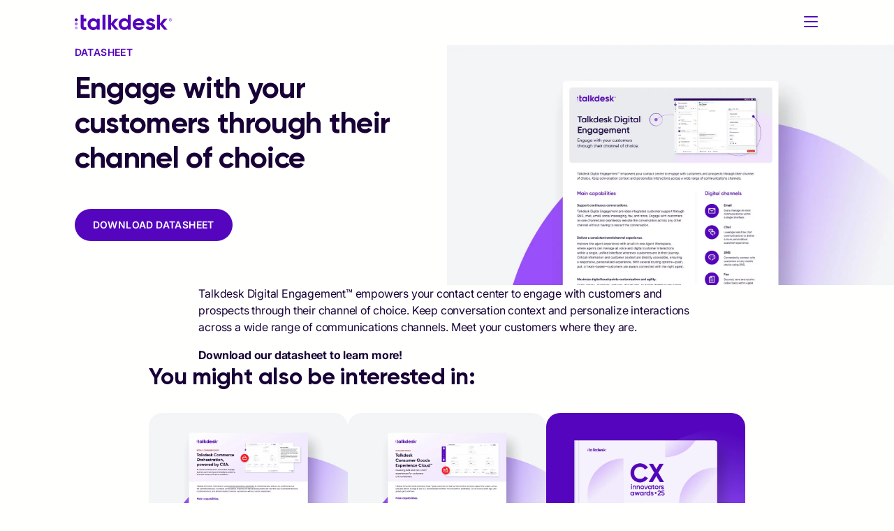

--- FILE ---
content_type: application/javascript; charset=UTF-8
request_url: https://www.talkdesk.com/_next/static/chunks/1951-037439b9466f067d.js
body_size: 7300
content:
"use strict";(self.webpackChunk_N_E=self.webpackChunk_N_E||[]).push([[1951],{3266:(e,n,t)=>{t.d(n,{A:()=>r});function r(e=window){let n=e.document.documentElement.clientWidth;return e.innerWidth-n}},3526:(e,n,t)=>{t.d(n,{A:()=>l});var r=t(68908),o=t(47440),i=t(40446),a=t(40138);let l=function(e){let{elementType:n,externalSlotProps:t,ownerState:l,skipResolvingSlotProps:s=!1,...u}=e,c=s?{}:(0,a.A)(t,l),{props:d,internalRef:f}=(0,i.A)({...u,externalSlotProps:c}),p=(0,r.A)(f,c?.ref,e.additionalProps?.ref);return(0,o.A)(n,{...d,ref:p},l)}},4936:(e,n,t)=>{t.d(n,{A:()=>a,M:()=>i});var r=t(96234),o=t(98022);function i(e){return(0,o.Ay)("MuiModal",e)}let a=(0,r.A)("MuiModal",["root","hidden","backdrop"])},9774:(e,n,t)=>{t.d(n,{A:()=>c});var r=t(12694),o=t(64312),i=t(72889),a=t(90422),l=t(68908);function s(e,n){"function"==typeof e?e(n):e&&(e.current=n)}var u=t(12400);let c=o.forwardRef(function(e,n){var t=e.children,c=e.container,d=e.disablePortal,f=void 0!==d&&d,p=(0,r._)(o.useState(null),2),v=p[0],m=p[1],h=(0,l.A)(o.isValidElement(t)?(0,u.A)(t):null,n);return((0,a.A)(function(){f||m(("function"==typeof c?c():c)||document.body)},[c,f]),(0,a.A)(function(){if(v&&!f)return s(n,v),function(){s(n,null)}},[n,v,f]),f)?o.isValidElement(t)?o.cloneElement(t,{ref:h}):t:v?i.createPortal(t,v):v})},12226:(e,n,t)=>{t.d(n,{A:()=>o});var r=t(74002);function o(e){return(0,r.A)(e).defaultView||window}},13308:(e,n,t)=>{t.d(n,{A:()=>r});let r=t(20934).A},17278:(e,n,t)=>{t.d(n,{A:()=>v});var r=t(17844),o=t(93629),i=t(17459),a=t(64312),l=t(70768),s=t(12400),u=t(54580),c=t(70729),d=t(22935),f=t(53108),p={entering:{opacity:1},entered:{opacity:1}};let v=a.forwardRef(function(e,n){var t=(0,u.A)(),v={enter:t.transitions.duration.enteringScreen,exit:t.transitions.duration.leavingScreen},m=e.addEndListener,h=e.appear,y=e.children,A=e.easing,b=e.in,g=e.onEnter,x=e.onEntered,E=e.onEntering,k=e.onExit,_=e.onExited,R=e.onExiting,w=e.style,T=e.timeout,P=void 0===T?v:T,C=e.TransitionComponent,S=void 0===C?l.Ay:C,N=(0,i._)(e,["addEndListener","appear","children","easing","in","onEnter","onEntered","onEntering","onExit","onExited","onExiting","style","timeout","TransitionComponent"]),I=a.useRef(null),M=(0,d.A)(I,(0,s.A)(y),n),F=function(e){return function(n){if(e){var t=I.current;void 0===n?e(t):e(t,n)}}},L=F(E),D=F(function(e,n){(0,c.q)(e);var r=(0,c.c)({style:w,timeout:P,easing:A},{mode:"enter"});e.style.webkitTransition=t.transitions.create("opacity",r),e.style.transition=t.transitions.create("opacity",r),g&&g(e,n)}),K=F(x),O=F(R),B=F(function(e){var n=(0,c.c)({style:w,timeout:P,easing:A},{mode:"exit"});e.style.webkitTransition=t.transitions.create("opacity",n),e.style.transition=t.transitions.create("opacity",n),k&&k(e)}),j=F(_);return(0,f.jsx)(S,(0,o._)((0,r._)({appear:void 0===h||h,in:b,nodeRef:I,onEnter:D,onEntered:K,onEntering:L,onExit:B,onExited:j,onExiting:O,addEndListener:function(e){m&&m(I.current,e)},timeout:P},N),{children:function(e,n){n.ownerState;var t=(0,i._)(n,["ownerState"]);return a.cloneElement(y,(0,r._)({style:(0,r._)({opacity:0,visibility:"exited"!==e||b?void 0:"hidden"},p[e],w,y.props.style),ref:M},t))}}))})},20934:(e,n,t)=>{t.d(n,{A:()=>r});function r(e,n=166){let t;function o(...r){let i=()=>{e.apply(this,r)};clearTimeout(t),t=setTimeout(i,n)}return o.clear=()=>{clearTimeout(t)},o}},21200:(e,n,t)=>{t.d(n,{A:()=>r});let r=t(34818).A},34818:(e,n,t)=>{t.d(n,{A:()=>o});var r=t(64312);function o(e){let{controlled:n,default:t,name:o,state:i="value"}=e,{current:a}=r.useRef(void 0!==n),[l,s]=r.useState(t),u=r.useCallback(e=>{a||s(e)},[]);return[a?n:l,u]}},36333:(e,n,t)=>{t.d(n,{A:()=>r});let r=t(90422).A},59657:(e,n,t)=>{t.d(n,{A:()=>r});let r=function(e){let n=e.activeElement;for(;n?.shadowRoot?.activeElement!=null;)n=n.shadowRoot.activeElement;return n}},62758:(e,n,t)=>{t.d(n,{A:()=>r});function r(...e){return e.reduce((e,n)=>null==n?e:function(...t){e.apply(this,t),n.apply(this,t)},()=>{})}},63290:(e,n,t)=>{t.d(n,{A:()=>r});let r=t(12226).A},64511:(e,n,t)=>{t.d(n,{A:()=>b});var r=t(17844),o=t(93629),i=t(17459),a=t(64312),l=t(94271),s=t(7075),u=t(59657);let c=t(3266).A;var d=t(22935),f=t(36333),p=t(63290),v=t(53108);function m(e,n,t){return e===n?e.firstChild:n&&n.nextElementSibling?n.nextElementSibling:t?null:e.firstChild}function h(e,n,t){return e===n?t?e.firstChild:e.lastChild:n&&n.previousElementSibling?n.previousElementSibling:t?null:e.lastChild}function y(e,n){if(void 0===n)return!0;var t=e.innerText;return void 0===t&&(t=e.textContent),0!==(t=t.trim().toLowerCase()).length&&(n.repeating?t[0]===n.keys[0]:t.startsWith(n.keys.join("")))}function A(e,n,t,r,o,i){for(var a=!1,l=o(e,n,!!n&&t);l;){if(l===e.firstChild){if(a)return!1;a=!0}var s=!r&&(l.disabled||"true"===l.getAttribute("aria-disabled"));if(l.hasAttribute("tabindex")&&y(l,i)&&!s)return l.focus(),!0;l=o(e,l,t)}return!1}let b=a.forwardRef(function(e,n){var t=e.actions,b=e.autoFocus,g=void 0!==b&&b,x=e.autoFocusItem,E=void 0!==x&&x,k=e.children,_=e.className,R=e.disabledItemsFocusable,w=void 0!==R&&R,T=e.disableListWrap,P=void 0!==T&&T,C=e.onKeyDown,S=e.variant,N=void 0===S?"selectedMenu":S,I=(0,i._)(e,["actions","autoFocus","autoFocusItem","children","className","disabledItemsFocusable","disableListWrap","onKeyDown","variant"]),M=a.useRef(null),F=a.useRef({keys:[],repeating:!0,previousKeyMatched:!0,lastTime:null});(0,f.A)(function(){g&&M.current.focus()},[g]),a.useImperativeHandle(t,function(){return{adjustStyleForScrollbar:function(e,n){var t=n.direction,r=!M.current.style.width;if(e.clientHeight<M.current.clientHeight&&r){var o="".concat(c((0,p.A)(e)),"px");M.current.style["rtl"===t?"paddingLeft":"paddingRight"]=o,M.current.style.width="calc(100% + ".concat(o,")")}return M.current}}},[]);var L=(0,d.A)(M,n),D=-1;a.Children.forEach(k,function(e,n){if(!a.isValidElement(e)){D===n&&(D+=1)>=k.length&&(D=-1);return}e.props.disabled||("selectedMenu"===N&&e.props.selected?D=n:-1===D&&(D=n)),D===n&&(e.props.disabled||e.props.muiSkipListHighlight||e.type.muiSkipListHighlight)&&(D+=1)>=k.length&&(D=-1)});var K=a.Children.map(k,function(e,n){if(n===D){var t={};return E&&(t.autoFocus=!0),void 0===e.props.tabIndex&&"selectedMenu"===N&&(t.tabIndex=0),a.cloneElement(e,t)}return e});return(0,v.jsx)(s.A,(0,o._)((0,r._)({role:"menu",ref:L,className:_,onKeyDown:function(e){var n=M.current,t=e.key;if(e.ctrlKey||e.metaKey||e.altKey){C&&C(e);return}var r=(0,u.A)((0,l.A)(n));if("ArrowDown"===t)e.preventDefault(),A(n,r,P,w,m);else if("ArrowUp"===t)e.preventDefault(),A(n,r,P,w,h);else if("Home"===t)e.preventDefault(),A(n,null,P,w,m);else if("End"===t)e.preventDefault(),A(n,null,P,w,h);else if(1===t.length){var o=F.current,i=t.toLowerCase(),a=performance.now();o.keys.length>0&&(a-o.lastTime>500?(o.keys=[],o.repeating=!0,o.previousKeyMatched=!0):o.repeating&&i!==o.keys[0]&&(o.repeating=!1)),o.lastTime=a,o.keys.push(i);var s=r&&!o.repeating&&y(r,o);o.previousKeyMatched&&(s||A(n,r,!1,w,m,o))?e.preventDefault():o.previousKeyMatched=!1}C&&C(e)},tabIndex:g?0:-1},I),{children:K}))})},78649:(e,n,t)=>{t.d(n,{A:()=>a});var r=t(17844),o=t(86105),i=t(71623);function a(e,n){if(!e)return n;function t(e,n){var t={};return Object.keys(n).forEach(function(r){var i,a;i=n[r],a=r.charCodeAt(2),"o"===r[0]&&"n"===r[1]&&a>=65&&a<=90&&"function"==typeof i&&"function"==typeof e[r]&&(t[r]=function(){for(var t=arguments.length,i=Array(t),a=0;a<t;a++)i[a]=arguments[a];e[r].apply(e,(0,o._)(i)),n[r].apply(n,(0,o._)(i))})}),t}if("function"==typeof e||"function"==typeof n)return function(a){var l="function"==typeof n?n(a):n,s="function"==typeof e?e((0,r._)({},a,l)):e,u=(0,i.A)(null==a?void 0:a.className,null==l?void 0:l.className,null==s?void 0:s.className),c=t(s,l);return(0,r._)({},l,s,c,!!u&&{className:u},(null==l?void 0:l.style)&&(null==s?void 0:s.style)&&{style:(0,r._)({},l.style,s.style)},(null==l?void 0:l.sx)&&(null==s?void 0:s.sx)&&{sx:(0,o._)(Array.isArray(l.sx)?l.sx:[l.sx]).concat((0,o._)(Array.isArray(s.sx)?s.sx:[s.sx]))})};var a=t(e,n),l=(0,i.A)(null==n?void 0:n.className,null==e?void 0:e.className);return(0,r._)({},n,e,a,!!l&&{className:l},(null==n?void 0:n.style)&&(null==e?void 0:e.style)&&{style:(0,r._)({},n.style,e.style)},(null==n?void 0:n.sx)&&(null==e?void 0:e.sx)&&{sx:(0,o._)(Array.isArray(n.sx)?n.sx:[n.sx]).concat((0,o._)(Array.isArray(e.sx)?e.sx:[e.sx]))})}},87180:(e,n,t)=>{t.d(n,{A:()=>H});var r=t(17844),o=t(93629),i=t(17459),a=t(12694),l=t(64312),s=t(71623),u=t(86940),c=t(68908),d=t(74002),f=t(12400),p=t(59657),v=t(53108);function m(e){var n=[],t=[];return Array.from(e.querySelectorAll('input,select,textarea,a[href],button,[tabindex],audio[controls],video[controls],[contenteditable]:not([contenteditable="false"])')).forEach(function(e,r){var o,i=Number.isNaN(o=parseInt(e.getAttribute("tabindex")||"",10))?"true"===e.contentEditable||("AUDIO"===e.nodeName||"VIDEO"===e.nodeName||"DETAILS"===e.nodeName)&&null===e.getAttribute("tabindex")?0:e.tabIndex:o;-1===i||e.disabled||"INPUT"===e.tagName&&"hidden"===e.type||function(e){if("INPUT"!==e.tagName||"radio"!==e.type||!e.name)return!1;var n=function(n){return e.ownerDocument.querySelector('input[type="radio"]'.concat(n))},t=n('[name="'.concat(e.name,'"]:checked'));return t||(t=n('[name="'.concat(e.name,'"]'))),t!==e}(e)||(0===i?n.push(e):t.push({documentOrder:r,tabIndex:i,node:e}))}),t.sort(function(e,n){return e.tabIndex===n.tabIndex?e.documentOrder-n.documentOrder:e.tabIndex-n.tabIndex}).map(function(e){return e.node}).concat(n)}function h(){return!0}let y=function(e){var n=e.children,t=e.disableAutoFocus,r=void 0!==t&&t,o=e.disableEnforceFocus,i=void 0!==o&&o,a=e.disableRestoreFocus,s=void 0!==a&&a,u=e.getTabbable,y=void 0===u?m:u,A=e.isEnabled,b=void 0===A?h:A,g=e.open,x=l.useRef(!1),E=l.useRef(null),k=l.useRef(null),_=l.useRef(null),R=l.useRef(null),w=l.useRef(!1),T=l.useRef(null),P=(0,c.A)((0,f.A)(n),T),C=l.useRef(null);l.useEffect(function(){g&&T.current&&(w.current=!r)},[r,g]),l.useEffect(function(){if(g&&T.current){var e=(0,d.A)(T.current),n=(0,p.A)(e);return!T.current.contains(n)&&(T.current.hasAttribute("tabIndex")||T.current.setAttribute("tabIndex","-1"),w.current&&T.current.focus()),function(){s||(_.current&&_.current.focus&&(x.current=!0,_.current.focus()),_.current=null)}}},[g]),l.useEffect(function(){if(g&&T.current){var e=(0,d.A)(T.current),n=function(n){C.current=n,!i&&b()&&"Tab"===n.key&&(0,p.A)(e)===T.current&&n.shiftKey&&(x.current=!0,k.current&&k.current.focus())},t=function(){var n=T.current;if(null!==n){var t=(0,p.A)(e);if(!e.hasFocus()||!b()||x.current){x.current=!1;return}if(!n.contains(t)&&(!i||t===E.current||t===k.current)){if(t!==R.current)R.current=null;else if(null!==R.current)return;if(w.current){var r=[];if((t===E.current||t===k.current)&&(r=y(T.current)),r.length>0){var o,a,l=!!((null==(o=C.current)?void 0:o.shiftKey)&&(null==(a=C.current)?void 0:a.key)==="Tab"),s=r[0],u=r[r.length-1];"string"!=typeof s&&"string"!=typeof u&&(l?u.focus():s.focus())}else n.focus()}}}};e.addEventListener("focusin",t),e.addEventListener("keydown",n,!0);var r=setInterval(function(){var n=(0,p.A)(e);n&&"BODY"===n.tagName&&t()},50);return function(){clearInterval(r),e.removeEventListener("focusin",t),e.removeEventListener("keydown",n,!0)}}},[r,i,s,b,g,y]);var S=function(e){null===_.current&&(_.current=e.relatedTarget),w.current=!0};return(0,v.jsxs)(l.Fragment,{children:[(0,v.jsx)("div",{tabIndex:g?0:-1,onFocus:S,ref:E,"data-testid":"sentinelStart"}),l.cloneElement(n,{ref:P,onFocus:function(e){null===_.current&&(_.current=e.relatedTarget),w.current=!0,R.current=e.target;var t=n.props.onFocus;t&&t(e)}}),(0,v.jsx)("div",{tabIndex:g?0:-1,onFocus:S,ref:k,"data-testid":"sentinelEnd"})]})};var A=t(9774),b=t(33195),g=t(89966),x=t(55574),E=t(25162),k=t(17278),_=t(96234),R=t(98022);function w(e){return(0,R.Ay)("MuiBackdrop",e)}(0,_.A)("MuiBackdrop",["root","invisible"]);var T=function(e){var n=e.classes,t=e.invisible;return(0,u.A)({root:["root",t&&"invisible"]},w,n)},P=(0,b.Ay)("div",{name:"MuiBackdrop",slot:"Root",overridesResolver:function(e,n){var t=e.ownerState;return[n.root,t.invisible&&n.invisible]}})({position:"fixed",display:"flex",alignItems:"center",justifyContent:"center",right:0,bottom:0,top:0,left:0,backgroundColor:"rgba(0, 0, 0, 0.5)",WebkitTapHighlightColor:"transparent",variants:[{props:{invisible:!0},style:{backgroundColor:"transparent"}}]}),C=l.forwardRef(function(e,n){var t=(0,x.b)({props:e,name:"MuiBackdrop"}),l=t.children,u=t.className,c=t.component,d=void 0===c?"div":c,f=t.invisible,p=t.open,m=t.components,h=t.componentsProps,y=t.slotProps,A=t.slots,b=t.TransitionComponent,g=t.transitionDuration,_=(0,i._)(t,["children","className","component","invisible","open","components","componentsProps","slotProps","slots","TransitionComponent","transitionDuration"]),R=(0,o._)((0,r._)({},t),{component:d,invisible:void 0!==f&&f}),w=T(R),C={component:d,slots:(0,r._)({transition:b,root:(void 0===m?{}:m).Root},void 0===A?{}:A),slotProps:(0,r._)({},void 0===h?{}:h,void 0===y?{}:y)},S=(0,a._)((0,E.A)("root",{elementType:P,externalForwardedProps:C,className:(0,s.A)(w.root,u),ownerState:R}),2),N=S[0],I=S[1],M=(0,a._)((0,E.A)("transition",{elementType:k.A,externalForwardedProps:C,ownerState:R}),2),F=M[0],L=M[1];return(0,v.jsx)(F,(0,o._)((0,r._)({in:p,timeout:g},_,L),{children:(0,v.jsx)(N,(0,o._)((0,r._)({"aria-hidden":!0},I),{ref:n,children:l}))}))}),S=t(29260),N=t(62758),I=t(64368),M=t(88143),F=function(){},L=new M.P;let D=function(e){var n=e.container,t=e.disableEscapeKeyDown,i=void 0!==t&&t,s=e.disableScrollLock,u=void 0!==s&&s,f=e.closeAfterTransition,p=void 0!==f&&f,v=e.onTransitionEnter,m=e.onTransitionExited,h=e.children,y=e.onClose,A=e.open,b=e.rootRef,g=l.useRef({}),x=l.useRef(null),E=l.useRef(null),k=(0,c.A)(E,b),_=(0,a._)(l.useState(!A),2),R=_[0],w=_[1],T=!!h&&h.props.hasOwnProperty("in"),P=!0;("false"===e["aria-hidden"]||!1===e["aria-hidden"])&&(P=!1);var C=function(){return g.current.modalRef=E.current,g.current.mount=x.current,g.current},D=function(){L.mount(C(),{disableScrollLock:u}),E.current&&(E.current.scrollTop=0)},K=(0,S.A)(function(){var e=("function"==typeof n?n():n)||(0,d.A)(x.current).body;L.add(C(),e),E.current&&D()}),O=function(){return L.isTopModal(C())},B=(0,S.A)(function(e){x.current=e,e&&(A&&O()?D():E.current&&(0,M.M)(E.current,P))}),j=l.useCallback(function(){L.remove(C(),P)},[P]);return l.useEffect(function(){return function(){j()}},[j]),l.useEffect(function(){A?K():T&&p||j()},[A,j,T,p,K]),{getRootProps:function(){var n=arguments.length>0&&void 0!==arguments[0]?arguments[0]:{},t=(0,I.A)(e);delete t.onTransitionEnter,delete t.onTransitionExited;var a=(0,r._)({},t,n);return(0,o._)((0,r._)({role:"presentation"},a),{onKeyDown:function(e){var n;null==(n=a.onKeyDown)||n.call(a,e),"Escape"===e.key&&229!==e.which&&O()&&!i&&(e.stopPropagation(),y&&y(e,"escapeKeyDown"))},ref:k})},getBackdropProps:function(){var e=arguments.length>0&&void 0!==arguments[0]?arguments[0]:{};return(0,o._)((0,r._)({"aria-hidden":!0},e),{onClick:function(n){var t;null==(t=e.onClick)||t.call(e,n),n.target===n.currentTarget&&y&&y(n,"backdropClick")},open:A})},getTransitionProps:function(){var e,n;return{onEnter:(0,N.A)(function(){w(!1),v&&v()},null!=(e=null==h?void 0:h.props.onEnter)?e:F),onExited:(0,N.A)(function(){w(!0),m&&m(),p&&j()},null!=(n=null==h?void 0:h.props.onExited)?n:F)}},rootRef:k,portalRef:B,isTopModal:O,exited:R,hasTransition:T}};var K=t(4936),O=function(e){var n=e.open,t=e.exited,r=e.classes;return(0,u.A)({root:["root",!n&&t&&"hidden"],backdrop:["backdrop"]},K.M,r)},B=(0,b.Ay)("div",{name:"MuiModal",slot:"Root",overridesResolver:function(e,n){var t=e.ownerState;return[n.root,!t.open&&t.exited&&n.hidden]}})((0,g.A)(function(e){var n=e.theme;return{position:"fixed",zIndex:(n.vars||n).zIndex.modal,right:0,bottom:0,top:0,left:0,variants:[{props:function(e){var n=e.ownerState;return!n.open&&n.exited},style:{visibility:"hidden"}}]}})),j=(0,b.Ay)(C,{name:"MuiModal",slot:"Backdrop"})({zIndex:-1});let H=l.forwardRef(function(e,n){var t=(0,x.b)({name:"MuiModal",props:e}),u=t.BackdropComponent,c=void 0===u?j:u,d=t.BackdropProps,f=(t.classes,t.className),p=t.closeAfterTransition,m=t.children,h=t.container,b=t.component,g=t.components,k=void 0===g?{}:g,_=t.componentsProps,R=t.disableAutoFocus,w=void 0!==R&&R,T=t.disableEnforceFocus,P=void 0!==T&&T,C=t.disableEscapeKeyDown,S=t.disablePortal,N=void 0!==S&&S,I=t.disableRestoreFocus,M=void 0!==I&&I,F=t.disableScrollLock,L=t.hideBackdrop,K=void 0!==L&&L,H=t.keepMounted,U=void 0!==H&&H,W=(t.onClose,t.onTransitionEnter,t.onTransitionExited,t.open),V=t.slotProps,q=t.slots,Y=(t.theme,(0,i._)(t,["BackdropComponent","BackdropProps","classes","className","closeAfterTransition","children","container","component","components","componentsProps","disableAutoFocus","disableEnforceFocus","disableEscapeKeyDown","disablePortal","disableRestoreFocus","disableScrollLock","hideBackdrop","keepMounted","onClose","onTransitionEnter","onTransitionExited","open","slotProps","slots","theme"])),z=(0,o._)((0,r._)({},t),{closeAfterTransition:void 0!==p&&p,disableAutoFocus:w,disableEnforceFocus:P,disableEscapeKeyDown:void 0!==C&&C,disablePortal:N,disableRestoreFocus:M,disableScrollLock:void 0!==F&&F,hideBackdrop:K,keepMounted:U}),G=D((0,o._)((0,r._)({},z),{rootRef:n})),X=G.getRootProps,J=G.getBackdropProps,Q=G.getTransitionProps,Z=G.portalRef,$=G.isTopModal,ee=G.exited,en=G.hasTransition,et=(0,o._)((0,r._)({},z),{exited:ee}),er=O(et),eo={};if(void 0===m.props.tabIndex&&(eo.tabIndex="-1"),en){var ei=Q(),ea=ei.onEnter,el=ei.onExited;eo.onEnter=ea,eo.onExited=el}var es={slots:(0,r._)({root:k.Root,backdrop:k.Backdrop},void 0===q?{}:q),slotProps:(0,r._)({},void 0===_?{}:_,void 0===V?{}:V)},eu=(0,a._)((0,E.A)("root",{ref:n,elementType:B,externalForwardedProps:(0,o._)((0,r._)({},es,Y),{component:b}),getSlotProps:X,ownerState:et,className:(0,s.A)(f,null==er?void 0:er.root,!et.open&&et.exited&&(null==er?void 0:er.hidden))}),2),ec=eu[0],ed=eu[1],ef=(0,a._)((0,E.A)("backdrop",{ref:null==d?void 0:d.ref,elementType:c,externalForwardedProps:es,shouldForwardComponentProp:!0,additionalProps:d,getSlotProps:function(e){return J((0,o._)((0,r._)({},e),{onClick:function(n){(null==e?void 0:e.onClick)&&e.onClick(n)}}))},className:(0,s.A)(null==d?void 0:d.className,null==er?void 0:er.backdrop),ownerState:et}),2),ep=ef[0],ev=ef[1];return U||W||en&&!ee?(0,v.jsx)(A.A,{ref:Z,container:h,disablePortal:N,children:(0,v.jsxs)(ec,(0,o._)((0,r._)({},ed),{children:[!K&&c?(0,v.jsx)(ep,(0,r._)({},ev)):null,(0,v.jsx)(y,{disableEnforceFocus:P,disableAutoFocus:w,disableRestoreFocus:M,isEnabled:$,open:W,children:l.cloneElement(m,eo)})]}))}):null})},88143:(e,n,t)=>{t.d(n,{M:()=>c,P:()=>v});var r=t(37743),o=t(48122),i=t(53847),a=t(86105),l=t(12226),s=t(74002),u=t(3266);function c(e,n){n?e.setAttribute("aria-hidden","true"):e.removeAttribute("aria-hidden")}function d(e){return parseFloat((0,l.A)(e).getComputedStyle(e).paddingRight)||0}function f(e,n,t,r,o){var i=[n,t].concat((0,a._)(r));[].forEach.call(e.children,function(e){var n,t,r=!i.includes(e),a=(n=["TEMPLATE","SCRIPT","STYLE","LINK","MAP","META","NOSCRIPT","PICTURE","COL","COLGROUP","PARAM","SLOT","SOURCE","TRACK"].includes(e.tagName),t="INPUT"===e.tagName&&"hidden"===e.getAttribute("type"),!n&&!t);r&&a&&c(e,o)})}function p(e,n){var t=-1;return e.some(function(e,r){return!!n(e)&&(t=r,!0)}),t}var v=function(){function e(){(0,r._)(this,e),this.modals=[],this.containers=[]}return(0,o._)(e,[{key:"add",value:function(e,n){var t,r=this.modals.indexOf(e);if(-1!==r)return r;r=this.modals.length,this.modals.push(e),e.modalRef&&c(e.modalRef,!1);var o=(t=[],[].forEach.call(n.children,function(e){"true"===e.getAttribute("aria-hidden")&&t.push(e)}),t);f(n,e.mount,e.modalRef,o,!0);var i=p(this.containers,function(e){return e.container===n});return -1!==i?this.containers[i].modals.push(e):this.containers.push({modals:[e],container:n,restore:null,hiddenSiblings:o}),r}},{key:"mount",value:function(e,n){var t=p(this.containers,function(n){return n.modals.includes(e)}),r=this.containers[t];r.restore||(r.restore=function(e,n){var t=[],r=e.container;if(!n.disableScrollLock){if((o=(0,s.A)(r)).body===r?(0,l.A)(r).innerWidth>o.documentElement.clientWidth:r.scrollHeight>r.clientHeight){var o,a,c=(0,u.A)((0,l.A)(r));t.push({value:r.style.paddingRight,property:"padding-right",el:r}),r.style.paddingRight="".concat(d(r)+c,"px");var f=(0,s.A)(r).querySelectorAll(".mui-fixed");[].forEach.call(f,function(e){t.push({value:e.style.paddingRight,property:"padding-right",el:e}),e.style.paddingRight="".concat(d(e)+c,"px")})}if((0,i._)(r.parentNode,DocumentFragment))a=(0,s.A)(r).body;else{var p=r.parentElement,v=(0,l.A)(r);a=(null==p?void 0:p.nodeName)==="HTML"&&"scroll"===v.getComputedStyle(p).overflowY?p:r}t.push({value:a.style.overflow,property:"overflow",el:a},{value:a.style.overflowX,property:"overflow-x",el:a},{value:a.style.overflowY,property:"overflow-y",el:a}),a.style.overflow="hidden"}return function(){t.forEach(function(e){var n=e.value,t=e.el,r=e.property;n?t.style.setProperty(r,n):t.style.removeProperty(r)})}}(r,n))}},{key:"remove",value:function(e){var n=!(arguments.length>1)||void 0===arguments[1]||arguments[1],t=this.modals.indexOf(e);if(-1===t)return t;var r=p(this.containers,function(n){return n.modals.includes(e)}),o=this.containers[r];if(o.modals.splice(o.modals.indexOf(e),1),this.modals.splice(t,1),0===o.modals.length)o.restore&&o.restore(),e.modalRef&&c(e.modalRef,n),f(o.container,e.mount,e.modalRef,o.hiddenSiblings,!1),this.containers.splice(r,1);else{var i=o.modals[o.modals.length-1];i.modalRef&&c(i.modalRef,!1)}return t}},{key:"isTopModal",value:function(e){return this.modals.length>0&&this.modals[this.modals.length-1]===e}}]),e}()},94271:(e,n,t)=>{t.d(n,{A:()=>r});let r=t(74002).A}}]);

--- FILE ---
content_type: application/javascript; charset=UTF-8
request_url: https://www.talkdesk.com/_next/static/chunks/4601.dd3e8c057fcec618.js
body_size: 214
content:
"use strict";(self.webpackChunk_N_E=self.webpackChunk_N_E||[]).push([[4601],{4601:(e,t,n)=>{n.r(t),n.d(t,{default:()=>x});var l=n(83846),i=n(17844),r=n(53108),a=n(54580),c=n(72141),o=n.n(c),s=n(12190),d=o()(function(){return n.e(3504).then(n.bind(n,3504))},{loadableGenerated:{webpack:function(){return[3504]}}}),u=o()(function(){return Promise.resolve().then(n.bind(n,71739))},{loadableGenerated:{webpack:function(){return[71739]}}}),h=o()(function(){return Promise.resolve().then(n.bind(n,41305))},{loadableGenerated:{webpack:function(){return[41305]}}});let x=function(e){var t,n,c,o,x,m=e.children,b=e.renderAsCarousel,p=(e.carouselItemsToShow,e.ctas),w=e.titleLeft,f=e.hasTitle,v=e.size,_=void 0===v?"normal":v,k=(0,a.A)(),g={big:{xs:1.3,md:2,lg:w&&f?1.3:2,xl:w&&f?1.5:2},normal:{xs:1.3,md:2,lg:w&&f?2:3,xl:w&&f?3:4}};return b?(0,r.jsx)(u,{size:(0,i._)({xs:12},w&&{lg:8,xl:9}),children:(0,r.jsx)(d,{ctas:p,sx:(0,l._)({position:"relative",alignItems:"stretch"},".".concat(s.q3.item),(x={"--carousel-item-width":"calc(100% / ".concat(null==(t=g[_])?void 0:t.xs,")"),width:"var(--carousel-item-width)"},(0,l._)(x,k.breakpoints.up("md"),{"--carousel-item-width":"calc(100% / ".concat(null==(n=g[_])?void 0:n.md,")")}),(0,l._)(x,k.breakpoints.up("lg"),{"--carousel-item-width":"calc(100% / ".concat(null==(c=g[_])?void 0:c.lg,")")}),(0,l._)(x,k.breakpoints.up("xl"),{"--carousel-item-width":"calc(100% / ".concat(null==(o=g[_])?void 0:o.xl,")")}),x)),children:m})}):(0,r.jsx)(u,{size:(0,i._)({xs:12},w&&{lg:8,xl:9}),sx:(0,i._)({},w&&{paddingLeft:2}),children:(0,r.jsx)(h,{rowGap:4,children:m})})}}}]);

--- FILE ---
content_type: application/javascript; charset=UTF-8
request_url: https://www.talkdesk.com/_next/static/chunks/4593.73899386722d1ccf.js
body_size: 1558
content:
"use strict";(self.webpackChunk_N_E=self.webpackChunk_N_E||[]).push([[2732,4593],{2898:(n,t,e)=>{e.d(t,{A:()=>r,B:()=>a});var o=e(96234),i=e(98022);function a(n){return(0,i.Ay)("MuiButton",n)}let r=(0,o.A)("MuiButton",["root","text","textInherit","textPrimary","textSecondary","textSuccess","textError","textInfo","textWarning","outlined","outlinedInherit","outlinedPrimary","outlinedSecondary","outlinedSuccess","outlinedError","outlinedInfo","outlinedWarning","contained","containedInherit","containedPrimary","containedSecondary","containedSuccess","containedError","containedInfo","containedWarning","disableElevation","focusVisible","disabled","colorInherit","colorPrimary","colorSecondary","colorSuccess","colorError","colorInfo","colorWarning","textSizeSmall","textSizeMedium","textSizeLarge","outlinedSizeSmall","outlinedSizeMedium","outlinedSizeLarge","containedSizeSmall","containedSizeMedium","containedSizeLarge","sizeMedium","sizeSmall","sizeLarge","fullWidth","startIcon","endIcon","icon","iconSizeSmall","iconSizeMedium","iconSizeLarge","loading","loadingWrapper","loadingIconPlaceholder","loadingIndicator","loadingPositionCenter","loadingPositionStart","loadingPositionEnd"])},22732:(n,t,e)=>{e.r(t),e.d(t,{default:()=>z});var o=e(83846),i=e(17844),a=e(93629),r=e(17459),d=e(12694),l=e(53108),c=e(72141),s=e.n(c),u=e(8437),g=e(12584),p=e(75152),v=e(33195),h=e(44920),m=e(84693);function f(){var n=(0,g._)(["\n    0% { transform: rotate(0deg) };\n    10% { transform: rotate(10deg) };\n    40% { transform: rotate(170deg) };\n    50% { transform: rotate(180deg) };\n    60% { transform: rotate(190deg) };\n    90% { transform: rotate(350deg) };\n    100% { transform: rotate(360deg) };"]);return f=function(){return n},n}var b=["label","glow"],x=(0,v.Ay)(p.A,{shouldForwardProp:function(n){return!b.includes(n)}})(function(n){var t=n.theme,e=n.variant,d=void 0===e?"contained":e,l=n.color,c=void 0===l?"primary":l,s=n.glow,u=(0,r._)(n,["theme","variant","color","glow"]);return c="inherit"===c?"primary":c,(0,a._)((0,i._)({fontSize:"1rem",overflow:"hidden",padding:0,border:"0 !important",position:"relative",textAlign:"center",textTransform:"uppercase",zIndex:0,"--transition-property":"left","--transition":"250ms ease-out"},"outlined"===d&&{"--variant-outlinedBorder":t.palette[c].main,boxShadow:"inset 0 0 0 ".concat(t.spacing(.25)," var(--variant-outlinedBorder) !important"),":hover":{boxShadow:"inset 0 0 0 ".concat(t.spacing(.25)," var(--variant-outlinedBorder)")}},["outlined","contained"].includes(d)&&(0,a._)((0,i._)({lineHeight:1,padding:"".concat(t.spacing(2)," ").concat(t.spacing(3.25)),borderRadius:100,":hover":{"--variant-containedBg":t.palette[c].main,"--variant-containedColor":t.palette[c].highContrast||t.palette[c].contrastText,"--variant-outlinedColor":t.palette[c].highContrast||t.palette[c].contrastText,"::before":{left:0}},"::before":{"--variant-outlinedBorder":t.palette[c].light,"--size":"110%",content:'""',position:"absolute",left:"calc(var(--size) * -1)",top:"-5%",width:"var(--size)",height:"var(--size)",zIndex:-1,backgroundColor:"var(--variant-outlinedBorder)",borderRadius:98,transition:"var(--transition)",transitionProperty:"var(--transition-property)",willChange:"var(--transition-property)"}},s&&{"::after":{content:'""',display:"block",position:"absolute",left:"50%",top:"50%",zIndex:-1,animation:"3s linear 0s infinite normal none running ".concat(S),background:"conic-gradient(transparent 90deg, ".concat(t.palette.error.main," 150deg, ").concat(t.palette.warning.main," 210deg, transparent 270deg)"),height:"max(100vw, 100vh)",marginBlock:"calc(max(100vw, 100vh)* -0.5)",opacity:1,pointerEvents:"none",translate:"-50% -50%",width:"max(100vw, 100vh)",willChange:"auto"}}),{"&.Mui-disabled":{"--variant-containedBg":t.palette.action.disabledBackground,"--variant-outlinedBg":t.palette.action.disabledBackground,"--variant-outlinedBorder":t.palette.action.disabledBackground}}),"text"===d&&(0,a._)((0,i._)({"--padding-inline":"5px",borderRadius:"unset"},u.startIcon&&{paddingLeft:"var(--padding-inline)"},u.endIcon&&{paddingRight:"var(--padding-inline)"}),{"::after":{bottom:0,content:'""',height:2,position:"absolute",transition:"background-color 0.3s linear",width:"stretch",willChange:"background-color"},"&:hover, &:focus":(0,o._)({"--variant-containedBg":"transparent",backgroundColor:"var(--variant-containedBg)","&:after":{"--variant-containedBg":t.palette[c].highContrast||t.palette[c].light}},".".concat(m.aE.root),{transform:"translateX(2px)"})})),(0,o._)({},".".concat(m.aE.root),{lineHeight:1,color:"inherit",fontSize:"1rem",position:"relative",transition:"transform 0.1s linear"}))}),S=(0,h.i7)(f()),_=s()(function(){return Promise.resolve().then(e.bind(e,66466))},{loadableGenerated:{webpack:function(){return[66466]}}});let z=function(n){var t=n.children,e=n.color,c=n.icon_side,s=n.icon,g=n.label,p=n.modal,v=n.variant,h=(0,r._)(n,["children","color","icon_side","icon","label","modal","variant"]),m=(0,d._)([s&&"none"!==s?"left"===c?"startIcon":"endIcon":null],1)[0],f=g||{},b=f.text,S=(0,r._)(f,["text"]);return(0,l.jsx)(x,(0,a._)((0,i._)((0,a._)((0,i._)({},h),{color:void 0===e?"primary":e,disableElevation:!0,disableFocusRipple:!0,disableRipple:!0,disableTouchRipple:!0,variant:void 0===v?"contained":v}),!(0,u.t2)(p)&&(0,i._)({},S),m&&(0,o._)({},m,(0,l.jsx)(_,{icon:s}))),{children:t||(void 0===b?void 0:b)}))}}}]);

--- FILE ---
content_type: application/javascript; charset=UTF-8
request_url: https://www.talkdesk.com/_next/static/chunks/pages/%5B...url%5D-9c826124aea81616.js
body_size: 130
content:
(self.webpackChunk_N_E=self.webpackChunk_N_E||[]).push([[3883],{27960:(n,e,t)=>{(window.__NEXT_P=window.__NEXT_P||[]).push(["/[...url]",function(){return t(68584)}])},68584:(n,e,t)=>{"use strict";t.r(e),t.d(e,{__N_SSG:()=>f,default:()=>p});var u=t(17844),r=t(93629),l=t(17459),i=t(53108),o=t(72141),_=t.n(o),a=t(49213),d=_()(function(){return t.e(6641).then(t.bind(t,26641))},{loadableGenerated:{webpack:function(){return[26641]}}}),c=_()(function(){return t.e(9591).then(t.bind(t,69591))},{loadableGenerated:{webpack:function(){return[69591]}}}),s="/blog/",h=function(n){var e,t=null==n||null==(e=n.post)?void 0:e.post_path,r=(null==t?void 0:t.includes(s))&&t!==s;return(0,i.jsx)(r?d:c,(0,u._)({},n))};h.getLayout=function(n){var e=n.children,t=(0,l._)(n,["children"]);return(0,i.jsx)(i.Fragment,{children:(null==t?void 0:t.layout)&&(null==t?void 0:t.post)&&(0,i.jsx)(a.Ay,(0,r._)((0,u._)({},t),{children:e}))})};var f=!0;let p=h}},n=>{n.O(0,[5152,1735,1951,597,2524,6577,1867,5097,6847,2836,206,1168,324,7388,4366,636,6593,8792],()=>n(n.s=27960)),_N_E=n.O()}]);

--- FILE ---
content_type: application/javascript; charset=UTF-8
request_url: https://www.talkdesk.com/_next/static/chunks/2544.c9bb0d8458afe7b0.js
body_size: 935
content:
"use strict";(self.webpackChunk_N_E=self.webpackChunk_N_E||[]).push([[2544],{22544:(e,t,n)=>{n.r(t),n.d(t,{accordionSummaryClasses:()=>r.A,default:()=>a.A,getAccordionSummaryUtilityClass:()=>r.T});var a=n(33506),r=n(36854)},33506:(e,t,n)=>{n.d(t,{A:()=>C});var a=n(83846),r=n(17844),o=n(93629),s=n(17459),i=n(12694),d=n(64312),c=n(71623),l=n(86940),p=n(33195),u=n(89966),m=n(55574),f=n(13713),x=n(86583),A=n(36854),b=n(25162),_=n(53108),h=function(e){var t=e.classes,n=e.expanded,a=e.disabled,r=e.disableGutters;return(0,l.A)({root:["root",n&&"expanded",a&&"disabled",!r&&"gutters"],focusVisible:["focusVisible"],content:["content",n&&"expanded",!r&&"contentGutters"],expandIconWrapper:["expandIconWrapper",n&&"expanded"]},A.T,t)},y=(0,p.Ay)(f.A,{name:"MuiAccordionSummary",slot:"Root"})((0,u.A)(function(e){var t,n=e.theme,r={duration:n.transitions.duration.shortest};return t={display:"flex",width:"100%",minHeight:48,padding:n.spacing(0,2),transition:n.transitions.create(["min-height","background-color"],r)},(0,a._)(t,"&.".concat(A.A.focusVisible),{backgroundColor:(n.vars||n).palette.action.focus}),(0,a._)(t,"&.".concat(A.A.disabled),{opacity:(n.vars||n).palette.action.disabledOpacity}),(0,a._)(t,"&:hover:not(.".concat(A.A.disabled,")"),{cursor:"pointer"}),(0,a._)(t,"variants",[{props:function(e){return!e.disableGutters},style:(0,a._)({},"&.".concat(A.A.expanded),{minHeight:64})}]),t})),g=(0,p.Ay)("span",{name:"MuiAccordionSummary",slot:"Content"})((0,u.A)(function(e){var t=e.theme;return{display:"flex",textAlign:"start",flexGrow:1,margin:"12px 0",variants:[{props:function(e){return!e.disableGutters},style:(0,a._)({transition:t.transitions.create(["margin"],{duration:t.transitions.duration.shortest})},"&.".concat(A.A.expanded),{margin:"20px 0"})}]}})),v=(0,p.Ay)("span",{name:"MuiAccordionSummary",slot:"ExpandIconWrapper"})((0,u.A)(function(e){var t=e.theme;return(0,a._)({display:"flex",color:(t.vars||t).palette.action.active,transform:"rotate(0deg)",transition:t.transitions.create("transform",{duration:t.transitions.duration.shortest})},"&.".concat(A.A.expanded),{transform:"rotate(180deg)"})}));let C=d.forwardRef(function(e,t){var n=(0,m.b)({props:e,name:"MuiAccordionSummary"}),a=n.children,l=n.className,p=n.expandIcon,u=n.focusVisibleClassName,f=n.onClick,A=n.slots,C=n.slotProps,w=(0,s._)(n,["children","className","expandIcon","focusVisibleClassName","onClick","slots","slotProps"]),k=d.useContext(x.A),N=k.disabled,S=void 0!==N&&N,P=k.disableGutters,G=k.expanded,I=k.toggle,V=function(e){I&&I(e),f&&f(e)},T=(0,o._)((0,r._)({},n),{expanded:G,disabled:S,disableGutters:P}),W=h(T),F={slots:A,slotProps:C},M=(0,i._)((0,b.A)("root",{ref:t,shouldForwardComponentProp:!0,className:(0,c.A)(W.root,l),elementType:y,externalForwardedProps:(0,r._)({},F,w),ownerState:T,additionalProps:{focusRipple:!1,disableRipple:!0,disabled:S,"aria-expanded":G,focusVisibleClassName:(0,c.A)(W.focusVisible,u)},getSlotProps:function(e){return(0,o._)((0,r._)({},e),{onClick:function(t){var n;null==(n=e.onClick)||n.call(e,t),V(t)}})}}),2),R=M[0],j=M[1],E=(0,i._)((0,b.A)("content",{className:W.content,elementType:g,externalForwardedProps:F,ownerState:T}),2),H=E[0],O=E[1],U=(0,i._)((0,b.A)("expandIconWrapper",{className:W.expandIconWrapper,elementType:v,externalForwardedProps:F,ownerState:T}),2),q=U[0],z=U[1];return(0,_.jsxs)(R,(0,o._)((0,r._)({},j),{children:[(0,_.jsx)(H,(0,o._)((0,r._)({},O),{children:a})),p&&(0,_.jsx)(q,(0,o._)((0,r._)({},z),{children:p}))]}))})}}]);